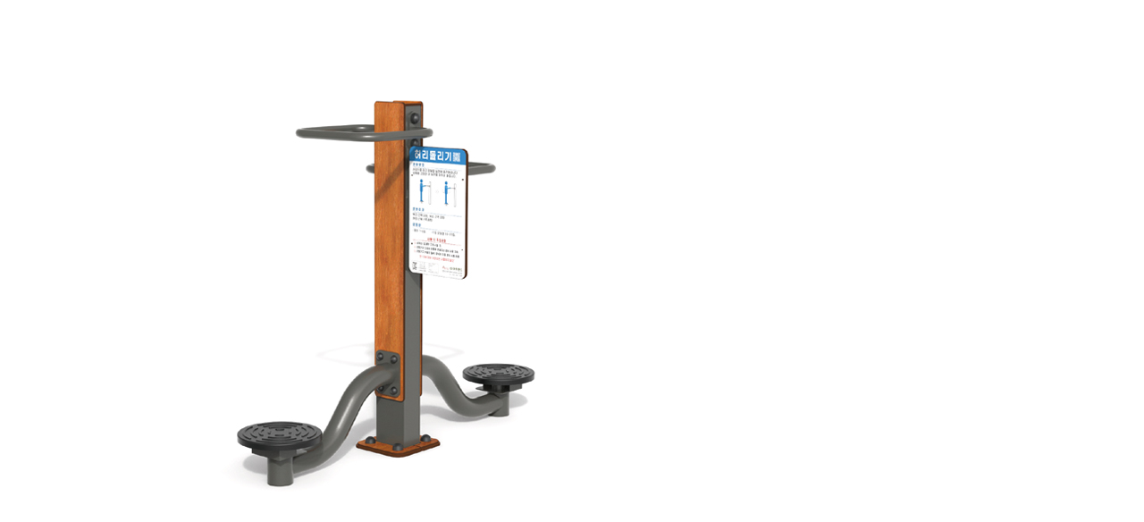

--- FILE ---
content_type: text/html; charset=utf-8
request_url: http://www.artand.co.kr/g5/bbs/view_image.php?bo_table=g4yu96869q&fn=3553398517_MmBeZuK1_71591f91534e8687bc8ba83349acce69860626e5.jpg
body_size: 4739
content:
<!doctype html>
<html lang="ko" style="width:100%;height:auto">
<head>
<meta charset="utf-8">
<meta http-equiv="imagetoolbar" content="no">
<meta http-equiv="X-UA-Compatible" content="IE=10,chrome=1">
<title>이미지 크게보기 | Aty2.0</title>
<link rel="stylesheet" href="//www.artand.co.kr/g5/theme/basic/css/default.css">
<!--[if lte IE 8]>
<script src="//www.artand.co.kr/g5/js/html5.js"></script>
<![endif]-->
<script>
    function resizeHeight(){
        // board 개체에 스스로 갱신하는 구분 추가되서 미사용
        return false;
        // var bid = '';
        // var body = document.body, html = document.documentElement;
        // if (body) { var height = Math.max( html.offsetHeight ); height += 72;}
        // else { var height = 0 }
        // var referer = '';
        // var server_name = 'www.artand.co.kr';
        // var origin = referer.split(server_name);
        // window.parent.boardMessage((JSON.stringify({'msgType':'boardResizeBid','height':height,'bid':bid, 'tableId':'g4yu96869q'}), '*');
    }

    window.boardMessageHandler = function(data) {
        try {
            var block = JSON.parse(data);
            var height = getDocHeight(document);
            window.parent.boardMessage(JSON.stringify({'msgType':'boardResize','height':height,'block':block}));
        } catch (e) {

        }
    }
    // window.addEventListener('message', function(e) {
    //     var origin = e.origin;
    //     var block = JSON.parse(e.data);
    //     var height = getDocHeight(document);
    //     if (e.origin != 'https://player.vimeo.com') {
    //         window.parent.boardMessage((JSON.stringify({'msgType':'boardResize','height':height,'block':block}), '*');
    //     }
    //     return false;
    // });

    function getDocHeight(doc) {
        doc = doc || document;
        var body = doc.body, html = doc.documentElement;
        if (body) { var height = Math.max( body.offsetHeight, html.offsetHeight ); }
        else { var height = 0 }
        return height;
    }
</script>
<script>
// 자바스크립트에서 사용하는 전역변수 선언
var g5_url       = "//www.artand.co.kr/g5";
var g5_bbs_url   = "//www.artand.co.kr/g5/bbs";
var g5_is_member = "";
var g5_is_admin  = "";
var g5_is_mobile = "";
var g5_bo_table  = "g4yu96869q";
var g5_sca       = "";
var g5_editor    = "smarteditor2";
var g5_cookie_domain = "";
</script>
<script src="//www.artand.co.kr/g5/js/jquery-1.8.3.min.js"></script>
<script src="//www.artand.co.kr/g5/js/jquery.menu.js"></script>
<script src="//www.artand.co.kr/g5/js/common.js"></script>
<script src="//www.artand.co.kr/g5/js/wrest.js"></script>

</head>
<body style="width:100%;height:auto">

<div><img src="//www.artand.co.kr/g5/adm/aty_image.php?bID=g4yu96869q&sID=360d1955858348b4b706695b2a9ca1c0&iID=3553398517_MmBeZuK1_71591f91534e8687bc8ba83349acce69860626e5.jpg" alt="" width="870" height="630" class="draggable" style="position:relative;top:0;left:0;cursor:move;"></div>

<script>
var win_w = 870;
var win_h = 630 + 70;
var win_l = (screen.width - win_w) / 2;
var win_t = (screen.height - win_h) / 2;

if(win_w > screen.width) {
    win_l = 0;
    win_w = screen.width - 20;

    if(win_h > screen.height) {
        win_t = 0;
        win_h = screen.height - 40;
    }
}

if(win_h > screen.height) {
    win_t = 0;
    win_h = screen.height - 40;

    if(win_w > screen.width) {
        win_w = screen.width - 20;
        win_l = 0;
    }
}

window.moveTo(win_l, win_t);
window.resizeTo(win_w, win_h);

$(function() {
    var is_draggable = false;
    var x = y = 0;
    var pos_x = pos_y = 0;

    $(".draggable").mousemove(function(e) {
        if(is_draggable) {
            x = parseInt($(this).css("left")) - (pos_x - e.pageX);
            y = parseInt($(this).css("top")) - (pos_y - e.pageY);

            pos_x = e.pageX;
            pos_y = e.pageY;

            $(this).css({ "left" : x, "top" : y });
        }

        return false;
    });

    $(".draggable").mousedown(function(e) {
        pos_x = e.pageX;
        pos_y = e.pageY;
        is_draggable = true;
        return false;
    });

    $(".draggable").mouseup(function() {
        is_draggable = false;
        return false;
    });

    $(".draggable").dblclick(function() {
        window.close();
    });
});
</script>



<!-- ie6,7에서 사이드뷰가 게시판 목록에서 아래 사이드뷰에 가려지는 현상 수정 -->
<!--[if lte IE 7]>
<script>
$(function() {
    var $sv_use = $(".sv_use");
    var count = $sv_use.length;

    $sv_use.each(function() {
        $(this).css("z-index", count);
        $(this).css("position", "relative");
        count = count - 1;
    });
});
</script>
<![endif]-->

</body>
</html>
